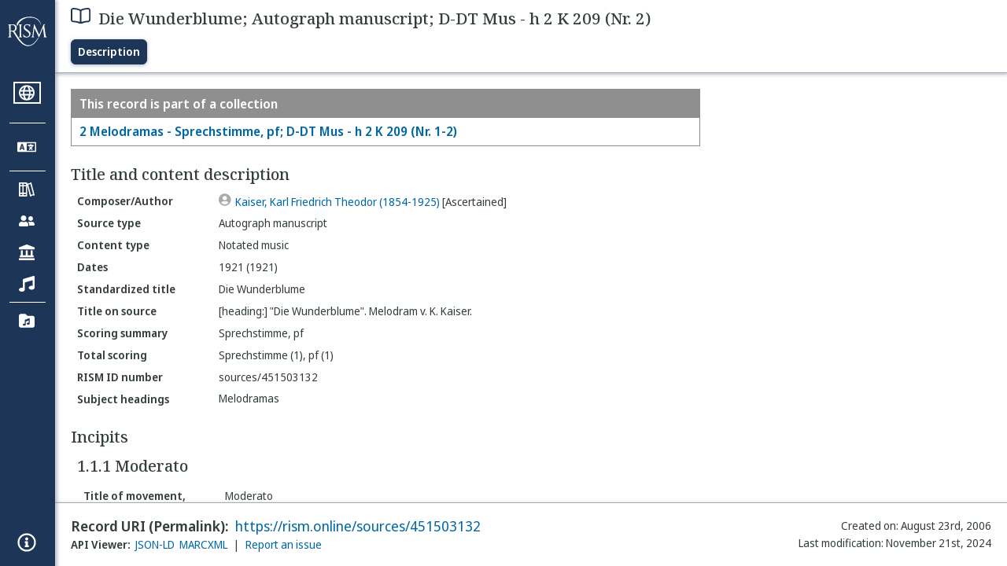

--- FILE ---
content_type: text/html; charset=utf-8
request_url: https://rism.online/sources/451503132
body_size: 14408
content:
<!DOCTYPE HTML>
<html lang="en">
<head>
    <meta charset="UTF-8">
    <meta name="viewport" content="width=device-width, initial-scale=1, viewport-fit=cover">
    <link rel="apple-touch-icon" sizes="180x180" href="/static/icons/apple-touch-icon.png">
    <link rel="icon" type="image/png" sizes="32x32" href="/static/icons/favicon-32x32.png">
    <link rel="icon" type="image/png" sizes="16x16" href="/static/icons/favicon-16x16.png">
    <link rel="manifest" href="/site.webmanifest" crossorigin="use-credentials">
    <link rel="mask-icon" href="/static/icons/safari-pinned-tab.svg" color="#5bbad5">
    <meta name="apple-mobile-web-app-title" content="RISM Online">
    <meta name="application-name" content="RISM Online">
    <meta name="msapplication-TileColor" content="#da532c">
    <meta name="theme-color" content="#000000">

    <title>RISM Online</title>
    <meta name="description" content="RISM Online provides access to millions of musical records from a global collection of music libraries, archives, and cultural centres.">
    <script type="application/ld+json">
        {
            "@context": "https://schema.org",
            "@type": "WebSite",
            "url": "https://rism.online/",
            "name": "RISM Online",
            "description": "RISM Online provides access to millions of musical records from a global collection of music libraries, archives, and cultural centres.",
            "potentialAction": {
                "@type": "SearchAction",
                "target": {
                    "@type": "EntryPoint",
                    "urlTemplate": "https://rism.online/search?&q={query}"
                },
                "query-input": "required name=query"
            },
            "maintainer": {
                "@type": "Organization",
                "name": "RISM Digital",
                "url": "https://rism.digital"
            }
        }
    </script>
    
    <link rel="preconnect" href="https://fonts.googleapis.com">
    <link rel="preconnect" href="https://fonts.gstatic.com" crossorigin>
    <link rel="stylesheet" href="https://fonts.googleapis.com/css2?family=Noto+Sans+Display:ital,wght@0,300;0,400;0,500;0,600;0,700;1,300;1,400;1,500;1,600;1,700&family=Noto+Serif:ital,wght@0,300;0,400;0,500;0,600;1,300;1,400;1,500;1,600&family=Noto+Sans+Mono&display=swap">
    <style>
        body {
            padding: 0;
            margin: 0;
        }
        /*
            Fixes an annoying Safari behaviour where the text was being scaled
            independently of the font size that was set.

            Fixes a bug with Safari where SVG has to have an explicit
            width and height set. This selects the browser based on the
            support for a safari-only attribute, and then sets the w/h
            of any rendered SVG incipit.
         */
        @supports (-webkit-backdrop-filter: blur(1px)) {
            body {
                -webkit-text-size-adjust: none;
            }
            .svg-rendered-incipit svg {
                height: 100%;
                width: 100%;
            }
        }

        .result-selected .svg-rendered-incipit svg g {
            fill: white;
            stroke: white;
            color: white;
        }

    </style>
    <script defer src="/static/app.js"></script>
    <script defer src="/static/web-audio.min.js"></script>

    <script type="text/javascript">
        const LANGUAGE_KEY = "language";
        const MUSCAT_KEY = "muscat-links";
        const NATIONAL_COLLECTION_KEY = "national-collection";
        const SEARCH_PREFERENCES_KEY = "search-preferences";

        /**
         * These are messages OUTGOING from Elm and INCOMING in JavaScript.
         * @enum { SAVE_LANGUAGE_PREFERENCE: string,
         *          SET_NATIONAL_COLLECTION_SELECTION: string,
         *          SAVE_SEARCH_PREFERENCE: string,
         *          SET_META_INFO: string,
         *          GENERATE_PIANO_KEYBOARD_NOTE: string,
         *          ENABLE_MUSCAT_LINKS: string
         *       }
         */
        const incomingMessages =
        {
            SAVE_LANGUAGE_PREFERENCE: "save-language-preference",
            SET_NATIONAL_COLLECTION_SELECTION: "set-national-collection-selection",
            SAVE_SEARCH_PREFERENCE: "save-search-preference",
            SET_META_INFO: "set-meta-info",
            GENERATE_PIANO_KEYBOARD_NOTE: "generate-piano-keyboard-note",
            ENABLE_MUSCAT_LINKS: "enable-muscat-links"
        }

        /**
         * Set up a typed object for the message type values.
         * These are messages OUTGOING from JavaScript and INCOMING to Elm.
         * @enum { TRIGGER_SEARCH: string,
         *          SEARCH_PREFERENCES_SET: string,
         *          MUSCAT_LINKS_SET: string
         *       }
         */
        const outgoingMessages =
        {
            TRIGGER_SEARCH: "trigger-search",
            SEARCH_PREFERENCES_SET: "search-preferences-set",
            MUSCAT_LINKS_SET: "muscat-links-set"
        }

        /**
         * Gets the stored language code preference, if set.
         *
         * @returns {?string}
         */
        function getStoredLanguage()
        {
            return localStorage.getItem(LANGUAGE_KEY);
        }

        /**
         * Receives a string from Elm and sets the user's language preference
         * in local storage
         *
         * @param {string} lang
         * @return {function}
         */
        function setStoredLanguage(lang)
        {
            try
            {
                localStorage.setItem(LANGUAGE_KEY, lang);
            }
            catch (e)
            {
                return false;
            }

            return true;
        }

        /**
         * Gets the stored national collection selection (indicated by the country
         * code of the sigla), or null if not set.
         *
         * @returns {?string}
         */
        function getNationalCollectionSelection()
        {
            return localStorage.getItem(NATIONAL_COLLECTION_KEY);
        }

        /**
         *  Receives string or null from Elm and sets the local storage value
         *  accordingly.
         *
         * @param {?string} countryPrefix
         * @return {function}
         * **/
        function setNationalCollectionSelection(countryPrefix)
        {
            if (countryPrefix !== null)
            {
                try
                {
                    localStorage.setItem(NATIONAL_COLLECTION_KEY, countryPrefix);
                }
                catch (err)
                {
                    return false;
                }
            }
            else
            {
                localStorage.removeItem(NATIONAL_COLLECTION_KEY);
            }

            return true

        }

        /**
         * Detects the currently set language. If the user has set it in
         * localstorage, returns this. If localstorage is null, then detect
         * the locale of the browser, and return the first part of it.
         *
         * @returns {string}
         */
        const detectLanguage = () =>
        {
            return getStoredLanguage() || navigator.language.split("-")[0];
        }

        /**
         * If the browser does not support localstorage storing (for whatever reason)
         * then return false; otherwise return true.
         *
         * @param incoming {object} The JavaScript object to save. Converted to a string.
         * @returns {boolean} True if successful; false if setItem raised an error.
         */
        const setSearchPreferences = (incoming) =>
        {
            try
            {
                localStorage.setItem(SEARCH_PREFERENCES_KEY, JSON.stringify(incoming));
            }
            catch (err)
            {
                return false;
            }

            return true;
        }

        /**
         * Gets any current search preferences, or an empty object if not set.
         *
         * @returns {object}
         */
        const getSearchPreferences = () =>
        {
            let _prefs = localStorage.getItem(SEARCH_PREFERENCES_KEY);

            if (_prefs !== null)
            {
                return JSON.parse(_prefs);
            }

            return {};
        }

        const resetSearchPreferences = () =>
        {
            localStorage.removeItem(SEARCH_PREFERENCES_KEY);
        }

        /**
         *   If the user has a specific value set in localStorage,
         *   then show links to Muscat. The user needs to be logged
         *   in the Muscat; this won't authenticate them. Its only
         *   purpose is to ensure that links to Muscat are shown only
         *   if the user has explicitly enabled them.
         *
         *   @returns {boolean}
         */
        const detectMuscatLinks = () =>
        {
            const linkSet = localStorage.getItem(MUSCAT_KEY);
            return linkSet !== null && linkSet === "true";
        }

        /**
         *  Enables or disables the links to Muscat in the footer.
         *
         *  @param {boolean} isEnabled
         *  @returns {boolean}
         */
        const setMuscatLinks = (isEnabled) =>
        {
            try
            {
                localStorage.setItem(MUSCAT_KEY, JSON.stringify(isEnabled));
            }
            catch (err)
            {
                console.error("Could not set localstorage item.")
                return false;
            }

            // return the value that was successfully set. We'll send this back
            // to Elm as a confirmation of the value.
            return isEnabled;
        }

        /**
         * Takes an update message of form {updateKey: updateValue} and the
         * current preferences, and returns a new preference object
         * with the specific property updated.
         *
         * Uses object destructuring and the spread operator to
         * update the specific key. Also relies on computed property
         * names for the variable [updateKey].
         *
         * @param update {object}
         * @param currentPrefs {object}
         * @returns {object}
         */
        const applySearchPreferenceUpdate = ({key, value}, currentPrefs) =>
        {
            return {...currentPrefs, [key]: value}
        }

        /**
         * Checks to see if the page is embedded in an iframe. This
         * is passed into the application to do things like control
         * the visibility of the side bar or other navigation controls
         * that are too complex for viewing when the page is embedded
         * in an external site.
         *
         * @returns {boolean}
         */
        const detectIsInFrame = () =>
        {
            return window.self !== window.top;
        }


        // define these to be global, but only initialize if we have a
        // page interaction that requires the audio context to initialize
        let audioCtx = null;
        let virtualAudioCtx = null;

        document.addEventListener("DOMContentLoaded", () =>
        {
            const app = Elm.Main.init({
                node: document.getElementById('elm'),
                flags: {
                    locale: detectLanguage(),
                    windowWidth: window.innerWidth,
                    windowHeight: window.innerHeight,
                    showMuscatLinks: detectMuscatLinks(),
                    nationalCollection: getNationalCollectionSelection(),
                    searchPreferences: getSearchPreferences(),
                    isFramed: detectIsInFrame(),
                    cacheBuster: false,
                    initialData: {"id":"https://rism.online/sources/451503132","type":"rism:Source","typeLabel":{"es":["Fuente"],"pt":["Fonte"],"it":["Fonte"],"fr":["Source"],"en":["Source"],"pl":["Źródło"],"de":["Quelle"]},"label":{"es":["Die Wunderblume; Manuscrito autográfico; D-DT Mus - h 2 K 209 (Nr. 2)"],"pt":["Die Wunderblume; Manuscrito autógrafo; D-DT Mus - h 2 K 209 (Nr. 2)"],"it":["Die Wunderblume; Manoscritto autografo; D-DT Mus - h 2 K 209 (Nr. 2)"],"fr":["Die Wunderblume; Manuscrit autographe; D-DT Mus - h 2 K 209 (Nr. 2)"],"en":["Die Wunderblume; Autograph manuscript; D-DT Mus - h 2 K 209 (Nr. 2)"],"pl":["Die Wunderblume; Autograf; D-DT Mus - h 2 K 209 (Nr. 2)"],"de":["Die Wunderblume; Autograph; D-DT Mus - h 2 K 209 (Nr. 2)"]},"creator":{"role":{"label":{"es":["Compositor/Autor"],"pt":["Compositor/Autor"],"it":["Compositore/Autore"],"fr":["Compositeur/Auteur"],"en":["Composer/Author"],"pl":["Kompozytor / Autor"],"de":["Komponist/Autor"]},"value":"relators:cre","id":"relators:cre"},"qualifier":{"label":{"es":["Certificada"],"pt":["Certificada"],"it":["Accertata"],"fr":["Authentifié"],"en":["Ascertained"],"pl":["Ustalony"],"de":["Ermittelt"]},"value":"Ascertained","id":"rism:Ascertained"},"relatedTo":{"id":"https://rism.online/people/30015354","label":{"none":["Kaiser, Karl Friedrich Theodor (1854-1925)"]},"type":"rism:Person"}},"partOf":{"label":{"es":["Ítem integrante de"],"pt":["Item parte de"],"it":["Fa parte di"],"fr":["Fait partie de"],"en":["Item part of"],"pl":["Jest częścią…"],"de":["In"]},"type":"rism:PartOfSection","items":[{"relationshipType":"rism:PrimaryPartOf","relatedTo":{"id":"https://rism.online/sources/451503130","type":"rism:Source","typeLabel":{"es":["Fuente"],"pt":["Fonte"],"it":["Fonte"],"fr":["Source"],"en":["Source"],"pl":["Źródło"],"de":["Quelle"]},"sourceTypes":{"recordType":{"label":{"es":["Colección"],"pt":["Coleção"],"it":["Collezione"],"fr":["Collection"],"en":["Collection"],"pl":["Kolekcja"],"de":["Sammlung"]},"type":"rism:CollectionRecord"},"sourceType":{"label":{"es":["Manuscrito"],"pt":["Manuscrito"],"it":["Manoscritto"],"fr":["Manuscrit"],"en":["Manuscript"],"pl":["Rękopis"],"de":["Handschrift"]},"type":"rism:ManuscriptSource"},"contentTypes":[]},"label":{"none":["2 Melodramas - Sprechstimme, pf; D-DT Mus - h 2 K 209 (Nr. 1-2)"]}}}]},"sourceTypes":{"recordType":{"label":{"es":["Elemento"],"pt":["Item"],"it":["Elemento"],"fr":["Elément"],"en":["Item"],"pl":["Pozycja"],"de":["Eintrag"]},"type":"rism:ItemRecord"},"sourceType":{"label":{"es":["Manuscrito"],"pt":["Manuscrito"],"it":["Manoscritto"],"fr":["Manuscrit"],"en":["Manuscript"],"pl":["Rękopis"],"de":["Handschrift"]},"type":"rism:ManuscriptSource"},"contentTypes":[{"label":{"es":["Música notada"],"pt":["Escrita musical"],"it":["Musica notata"],"fr":["Musique notée"],"en":["Notated music"],"pl":["Notacja muzyczna"],"de":["Notenmaterial"]},"type":"rism:MusicalContent"}]},"recordHistory":{"type":"rism:RecordHistory","created":{"label":{"es":["Fecha de creación"],"pt":["Criado em"],"it":["Data di creazione"],"fr":["Date de création"],"en":["Created on"],"pl":["Data utworzenia"],"de":["Erstellungsdatum"]},"value":"2006-08-23T00:00:00Z"},"updated":{"label":{"es":["Fecha de modificación"],"pt":["Última modificação"],"it":["Ultima modifica"],"fr":["Dernière modification"],"en":["Last modification"],"pl":["Ostatnia modyfikacja"],"de":["Letzte Änderung"]},"value":"2024-11-21T16:15:02Z"}},"contents":{"sectionLabel":{"es":["Título y descripción del contenido"],"pt":["Título e descrição do conteúdo"],"it":["Titolo e descrizione del contenuto"],"fr":["Titre et description du contenu"],"en":["Title and content description"],"pl":["Tytuł i opis źródła"],"de":["Titel und Inhaltsangaben"]},"summary":[{"label":{"es":["Tipo de fuente"],"pt":["Tipo de fonte"],"it":["Categoria di fonte"],"fr":["Type de source"],"en":["Source type"],"pl":["Rodzaj źródła"],"de":["Quellentyp"]},"value":{"es":["Manuscrito autográfico"],"pt":["Manuscrito autógrafo"],"it":["Manoscritto autografo"],"fr":["Manuscrit autographe"],"en":["Autograph manuscript"],"pl":["Autograf"],"de":["Autograph"]},"type":["dcterms:type"]},{"label":{"es":["Tipo de contenido"],"pt":["Tipo de conteúdo"],"it":["Tipo di contenuto"],"fr":["Type de contenu"],"en":["Content type"],"pl":["Typ zawartości"],"de":["Inhaltstyp"]},"value":{"es":["Música notada"],"pt":["Escrita musical"],"it":["Musica notata"],"fr":["Musique notée"],"en":["Notated music"],"pl":["Notacja muzyczna"],"de":["Notenmaterial"]}},{"label":{"es":["Fechas"],"pt":["Datas"],"it":["Date"],"fr":["Dates"],"en":["Dates"],"pl":["Daty"],"de":["Datierungen"]},"value":{"none":["1921 (1921)"]}},{"label":{"es":["Título uniforme"],"pt":["Título uniforme"],"it":["Titolo uniforme"],"fr":["Titre uniforme"],"en":["Standardized title"],"pl":["Znormalizowany tytuł"],"de":["Einordnungstitel"]},"value":{"none":["Die Wunderblume"]},"type":["dcterms:title","rism:StandardizedTitle"]},{"label":{"es":["Título en fuente (diplomático)"],"pt":["Título na fonte"],"it":["Titolo diplomatico"],"fr":["Titre diplomatique"],"en":["Title on source"],"pl":["Tytuł w źródle"],"de":["Diplomatischer Titel"]},"value":{"none":["[heading:] \"Die Wunderblume\". Melodram v. K. Kaiser."]},"type":["dcterms:title"]},{"label":{"es":["Resumen de Plantilla/Orgánico"],"pt":["Sintese da formação instrumental"],"it":["Organico sintetico"],"fr":["Instrumentation condensée"],"en":["Scoring summary"],"pl":["Podsumowanie obsady"],"de":["Besetzungshinweis"]},"value":{"none":["Sprechstimme, pf"]}},{"label":{"es":["Plantilla/orgánico total"],"pt":["Formação total"],"it":["Organico"],"fr":["Instrumentation complète"],"en":["Total scoring"],"pl":["Szczegółowy opis obsady"],"de":["Besetzung"]},"value":{"none":["Sprechstimme (1), pf (1)"]},"type":["pmo:MediumOfPerformance"]},{"label":{"es":["Número de ID de RISM"],"pt":["Número ID RISM"],"it":["Numero documento RISM"],"fr":["No. RISM"],"en":["RISM ID number"],"pl":["RISM ID"],"de":["RISM Dokumentnummer"]},"value":{"none":["sources/451503132"]}}],"subjects":{"sectionLabel":{"es":["Descriptores"],"pt":["Cabeçalhos de assunto"],"it":["Soggetto"],"fr":["Sujet"],"en":["Subject headings"],"pl":["Hasła przedmiotowe"],"de":["Schlagwörter"]},"items":[{"id":"https://rism.online/subjects/25141","type":"rism:Subject","label":{"none":["Melodramas"]},"value":"Melodramas"}]}},"materialGroups":{"sectionLabel":{"es":["Descripción del material"],"pt":["Descrição de material"],"it":["Descrizione del materiale"],"fr":["Description du matériel"],"en":["Material description"],"pl":["Opis materiału"],"de":["Materialbeschreibung"]},"items":[{"id":"https://rism.online/sources/451503132/material-groups/01","label":{"none":["Group 01"]},"summary":[{"label":{"es":["Tipo de fuente"],"pt":["Tipo de fonte"],"it":["Categoria di fonte"],"fr":["Type de source"],"en":["Source type"],"pl":["Rodzaj źródła"],"de":["Quellentyp"]},"value":{"es":["Manuscrito autográfico"],"pt":["Manuscrito autógrafo"],"it":["Manoscritto autografo"],"fr":["Manuscrit autographe"],"en":["Autograph manuscript"],"pl":["Autograf"],"de":["Autograph"]},"type":["dcterms:type"]},{"label":{"es":["Tipo de contenido"],"pt":["Tipo de conteúdo"],"it":["Tipo di contenuto"],"fr":["Type de contenu"],"en":["Content type"],"pl":["Typ zawartości"],"de":["Inhaltstyp"]},"value":{"es":["Música notada"],"pt":["Escrita musical"],"it":["Musica notata"],"fr":["Musique notée"],"en":["Notated music"],"pl":["Notacja muzyczna"],"de":["Notenmaterial"]}},{"label":{"es":["Fecha"],"pt":["Data"],"it":["Data"],"fr":["Date"],"en":["Date"],"pl":["Data"],"de":["Datum"]},"value":{"none":["1921 (1921)"]}},{"label":{"es":["Formato, extensión"],"pt":["Formato, extensão"],"it":["Categoria di fonte, estensione"],"fr":["Type de source, extension"],"en":["Format, extent"],"pl":["Rodzaj źródła, objętość"],"de":["Quellenart, Umfang"]},"value":{"none":["1 part"]}},{"label":{"es":["Particellas conservadas y extensión de las mismas"],"pt":["Partes existentes e extensão"],"it":["Parti staccate, estensione"],"fr":["Parties, extension"],"en":["Parts held and extent"],"pl":["Głosy, objętość"],"de":["Stimmenmaterial"]},"value":{"none":["Sprechstimme and pf: 3f."]}}]}]},"incipits":{"id":"https://rism.online/sources/451503132/incipits","sectionLabel":{"es":["Íncipits"],"pt":["Incipit"],"it":["Incipit"],"fr":["Incipits"],"en":["Incipits"],"pl":["Incipity"],"de":["Incipits"]},"type":"rism:IncipitsSection","items":[{"id":"https://rism.online/sources/451503132/incipits/1.1.1","type":"rism:Incipit","label":{"none":["1.1.1 Moderato"]},"summary":[{"label":{"es":["Título del movimiento, tempo"],"pt":["Título do movimento, tempo"],"it":["Intestazione, tempo"],"fr":["Titre, tempo"],"en":["Title of movement, tempo"],"pl":["Tytuł części, tempo"],"de":["Satztitel, Tempo"]},"value":{"none":["Moderato"]}},{"label":{"es":["Tonalidad o modo"],"pt":["Tonalidade, modo"],"it":["Tonalità, modo"],"fr":["Tonalité, mode"],"en":["Key or mode"],"pl":["Tonacja lub modus"],"de":["Tonart, Modus"]},"value":{"es":["Re menor"],"pt":["Ré menor"],"it":["Re minore"],"fr":["Ré mineur"],"en":["D minor"],"pl":["d-moll"],"de":["d-Moll"]}},{"label":{"es":["Clave"],"pt":["Clave"],"it":["Chiave"],"fr":["Clé"],"en":["Clef"],"pl":["Klucz"],"de":["Schlüssel"]},"value":{"es":["G-2(clave aguda estándar)"],"pt":["G-2 (clave aguda)"],"it":["G-2 (chiave di violino)"],"fr":["G-2 (clé de sol)"],"en":["G-2 (treble clef)"],"pl":["G-2 (klucz wiolinowy)"],"de":["G-2 (Violin-Schlüssel)"]}},{"label":{"es":["Indicación de compás"],"pt":["Compasso"],"it":["Misura"],"fr":["Indication de mesure"],"en":["Time signature"],"pl":["Metrum"],"de":["Metrum"]},"value":{"none":["c"]}},{"label":{"es":["Voz/instrumento"],"pt":["Voz/instrumento"],"it":["Voce/strumento"],"fr":["Voix/instrument"],"en":["Voice/instrument"],"pl":["Głos/instrument"],"de":["Besetzung"]},"value":{"none":["pf"]}},{"label":{"es":["Armadura de clave"],"pt":["Armadura de clave"],"it":["Armatura di chiave"],"fr":["Armure"],"en":["Key signature"],"pl":["Znaki przykluczowe"],"de":["Akzidentien"]},"value":{"none":["bB"]}}],"rendered":[{"format":"image/svg+xml","data":"<svg viewBox=\"0 0 800 86\" version=\"1.1\" xmlns=\"http://www.w3.org/2000/svg\" xmlns:xlink=\"http://www.w3.org/1999/xlink\" overflow=\"visible\" id=\"v1x7c2hx\"><desc>Engraved by Verovio 5.6.0-85e7620</desc><defs><g id=\"E050-v1x7c2hx\"><path transform=\"scale(1,-1)\" d=\"M441 -245c-23 -4 -48 -6 -76 -6c-59 0 -102 7 -130 20c-88 42 -150 93 -187 154c-26 44 -43 103 -48 176c0 6 -1 13 -1 19c0 54 15 111 45 170c29 57 65 106 110 148s96 85 153 127c-3 16 -8 46 -13 92c-4 43 -5 73 -5 89c0 117 16 172 69 257c34 54 64 82 89 82 c21 0 43 -30 69 -92s39 -115 41 -159v-15c0 -109 -21 -162 -67 -241c-13 -20 -63 -90 -98 -118c-13 -9 -25 -19 -37 -29l31 -181c8 1 18 2 28 2c58 0 102 -12 133 -35c59 -43 92 -104 98 -184c1 -7 1 -15 1 -22c0 -123 -87 -209 -181 -248c8 -57 17 -110 25 -162 c5 -31 6 -58 6 -80c0 -30 -5 -53 -14 -70c-35 -64 -88 -99 -158 -103c-5 0 -11 -1 -16 -1c-37 0 -72 10 -108 27c-50 24 -77 59 -80 105v11c0 29 7 55 20 76c18 28 45 42 79 44h6c49 0 93 -42 97 -87v-9c0 -51 -34 -86 -105 -106c17 -24 51 -36 102 -36c62 0 116 43 140 85 c9 16 13 41 13 74c0 20 -1 42 -5 67c-8 53 -18 106 -26 159zM461 939c-95 0 -135 -175 -135 -286c0 -24 2 -48 5 -71c50 39 92 82 127 128c40 53 60 100 60 140v8c-4 53 -22 81 -55 81h-2zM406 119l54 -326c73 25 110 78 110 161c0 7 0 15 -1 23c-7 95 -57 142 -151 142h-12 zM382 117c-72 -2 -128 -47 -128 -120v-7c2 -46 43 -99 75 -115c-3 -2 -7 -5 -10 -10c-70 33 -116 88 -123 172v11c0 68 44 126 88 159c23 17 49 29 78 36l-29 170c-21 -13 -52 -37 -92 -73c-50 -44 -86 -84 -109 -119c-45 -69 -67 -130 -67 -182v-13c5 -68 35 -127 93 -176 s125 -73 203 -73c25 0 50 3 75 9c-19 111 -36 221 -54 331z\"/></g><g id=\"E260-v1x7c2hx\"><path transform=\"scale(1,-1)\" d=\"M20 110c32 16 54 27 93 27c26 0 35 -3 54 -13c13 -7 24 -20 27 -38l4 -25c0 -28 -16 -57 -45 -89c-23 -25 -39 -44 -65 -68l-88 -79v644h20v-359zM90 106c-32 0 -48 -10 -70 -29v-194c31 31 54 59 71 84c21 32 32 59 32 84c0 9 1 16 1 20c0 14 -3 21 -11 30l-8 3z\"/></g><g id=\"E08A-v1x7c2hx\"><path transform=\"scale(1,-1)\" d=\"M340 179c-9 24 -56 41 -89 41c-46 0 -81 -28 -100 -58c-17 -28 -25 -78 -25 -150c0 -65 2 -111 8 -135c8 -31 18 -49 40 -67c20 -17 43 -25 70 -25c54 0 92 36 115 75c14 25 23 54 28 88h27c0 -63 -24 -105 -58 -141c-35 -38 -82 -56 -140 -56c-45 0 -83 13 -115 39 c-57 45 -101 130 -101 226c0 59 33 127 68 163c36 37 97 72 160 72c36 0 93 -21 121 -40c11 -8 23 -17 33 -30c19 -23 27 -48 27 -76c0 -51 -35 -88 -86 -88c-43 0 -76 27 -76 68c0 26 7 35 21 51c15 17 32 27 58 32c7 2 14 7 14 11z\"/></g><g id=\"E0A3-v1x7c2hx\"><path transform=\"scale(1,-1)\" d=\"M278 64c0 22 -17 39 -43 39c-12 0 -26 -3 -41 -10c-85 -43 -165 -94 -165 -156c5 -25 15 -32 49 -32c67 11 200 95 200 159zM0 -36c0 68 73 174 200 174c66 0 114 -39 114 -97c0 -84 -106 -173 -218 -173c-64 0 -96 32 -96 96z\"/></g><g id=\"E0A4-v1x7c2hx\"><path transform=\"scale(1,-1)\" d=\"M0 -39c0 68 73 172 200 172c66 0 114 -37 114 -95c0 -84 -106 -171 -218 -171c-64 0 -96 30 -96 94z\"/></g><g id=\"E243-v1x7c2hx\"><path transform=\"scale(1,-1)\" d=\"M216 730c-5 8 -10 13 -11 16l-4 10c0 3 2 5 5 5s7 -2 13 -7c35 -42 57 -101 57 -172c0 -34 -6 -65 -17 -94c10 -31 17 -64 17 -96c0 -104 -60 -183 -122 -241c-63 -59 -57 -53 -61 -56c-38 -34 -63 -95 -71 -95h-22v190v190c40 7 69 11 87 16c116 36 175 111 175 197 c0 44 -15 91 -46 137zM248 463c-23 -48 -58 -89 -94 -122c-63 -59 -57 -53 -61 -56c-30 -27 -44 -71 -53 -88c20 3 36 6 47 9c88 27 168 95 168 200c0 19 -3 39 -7 57z\"/></g><g id=\"E566-v1x7c2hx\"><path transform=\"scale(1,-1)\" d=\"M162 167l-36 -115l-1 -10c0 -10 5 -16 16 -19c32 18 48 43 48 75c0 20 -9 43 -27 69zM432 225c0 -21 -11 -36 -31 -37c-15 0 -20 10 -23 25l3 14l2 11l1 9l-4 4c-1 -1 -2 -1 -3 -1c-23 -13 -36 -24 -47 -48l-12 -27c-18 -50 -31 -105 -47 -157h-60l58 214c0 7 -3 5 -5 9 c-7 0 -25 -8 -51 -28l-37 -28c20 -34 31 -67 31 -97c0 -12 -1 -21 -4 -28l-6 -15c-1 -3 -5 -10 -12 -19c-14 -18 -30 -26 -49 -26c-30 0 -67 18 -67 52c1 1 1 6 3 15l20 84c-9 -5 -21 -8 -36 -8c-21 0 -29 7 -40 19c-10 12 -16 27 -16 47c0 23 6 33 17 45s25 18 46 18 c19 0 39 -8 60 -25l34 117h63l-46 -158l38 31l32 20c21 10 35 13 62 15c16 0 24 -7 24 -21l-1 -10l-6 -24c21 37 44 55 70 55c23 0 39 -23 39 -47zM18 208c0 -27 17 -47 45 -47l3 -2l13 4l23 9l14 55c-17 15 -35 22 -55 22c-26 0 -43 -17 -43 -41z\"/></g><g id=\"E262-v1x7c2hx\"><path transform=\"scale(1,-1)\" d=\"M136 186v169h17v-164l44 14v-91l-44 -14v-165l44 12v-91l-44 -13v-155h-17v150l-76 -22v-155h-17v149l-43 -13v90l43 14v167l-43 -14v92l43 13v169h17v-163zM60 73v-167l76 22v168z\"/></g><g id=\"E241-v1x7c2hx\"><path transform=\"scale(1,-1)\" d=\"M179 646c-4 8 -17 30 -18 33l-4 10c0 3 2 5 5 5s7 -2 13 -7c23 -33 46 -81 66 -132c22 -57 35 -125 35 -163c0 -104 -60 -183 -122 -241c-63 -59 -57 -53 -61 -56c-38 -34 -63 -95 -71 -95h-22v190c40 7 69 11 87 16c88 27 168 95 168 200c0 30 -12 89 -30 138 c-17 47 -31 73 -46 102z\"/></g></defs><style type=\"text/css\">#v1x7c2hx g.page-margin {font-family:Times,serif;}#v1x7c2hx g.ending, #v1x7c2hx g.fing, #v1x7c2hx g.reh, #v1x7c2hx g.tempo {font-weight:bold;}#v1x7c2hx g.dir, #v1x7c2hx g.dynam, #v1x7c2hx g.mNum {font-style:italic;}#v1x7c2hx g.label {font-weight:normal;}#v1x7c2hx path {stroke:currentColor}</style><svg class=\"definition-scale\" color=\"black\" viewBox=\"0 0 20000 2140\"><g class=\"page-margin\" transform=\"translate(0, 150)\"><g data-id=\"srf1irx\" data-class=\"mdiv\" class=\"mdiv pageMilestone\"/><g data-id=\"t1qteew7\" data-class=\"score\" class=\"score pageMilestone\"/><g data-id=\"o5bzxuf\" data-class=\"system\" class=\"system\"><g data-id=\"v7t8wk5\" data-class=\"section\" class=\"section systemMilestone\"/><g data-id=\"w13i4ye4\" data-class=\"measure\" class=\"measure\"><g data-id=\"h11nqvnx\" data-class=\"staff\" class=\"staff\"><path d=\"M0 583 L4214 583\" stroke-width=\"13\"/><path d=\"M0 763 L4214 763\" stroke-width=\"13\"/><path d=\"M0 943 L4214 943\" stroke-width=\"13\"/><path d=\"M0 1123 L4214 1123\" stroke-width=\"13\"/><path d=\"M0 1303 L4214 1303\" stroke-width=\"13\"/><g data-id=\"v1t2x4yx\" data-class=\"clef\" class=\"clef\"><use href=\"#E050-v1x7c2hx\" transform=\"translate(90, 1123) scale(0.72, 0.72)\"/></g><g data-id=\"wf4dw77\" data-class=\"keySig\" class=\"keySig\"><g data-id=\"xm39kfe\" data-class=\"keyAccid\" class=\"keyAccid\"><use href=\"#E260-v1x7c2hx\" transform=\"translate(735, 943) scale(0.72, 0.72)\"/></g></g><g data-id=\"yg5zkaj\" data-class=\"meterSig\" class=\"meterSig\"><use href=\"#E08A-v1x7c2hx\" transform=\"translate(1057, 943) scale(0.72, 0.72)\"/></g><g data-class=\"ledgerLines\" class=\"ledgerLines above\"><g data-class=\"lineDash\" class=\"lineDash\" data-related=\"#x444k5l\"><path d=\"M1577 403 L1899 403\" stroke-width=\"22\"/></g><g data-class=\"lineDash\" class=\"lineDash\" data-related=\"#y1pj6e8u\"><path d=\"M2627 403 L2949 403\" stroke-width=\"22\"/></g><g data-class=\"lineDash\" class=\"lineDash\" data-related=\"#a1ldv9e7\"><path d=\"M3823 403 L4145 403\" stroke-width=\"22\"/></g><g data-class=\"lineDash\" class=\"lineDash\" data-related=\"#x444k5l\"><path d=\"M1577 223 L1899 223\" stroke-width=\"22\"/></g></g><g data-id=\"i136q0wb\" data-class=\"layer\" class=\"layer\"><g data-id=\"x444k5l\" data-class=\"note\" class=\"note\"><g data-class=\"notehead\" class=\"notehead\"><use href=\"#E0A3-v1x7c2hx\" transform=\"translate(1625, 133) scale(0.72, 0.72)\"/></g><g data-id=\"y1oc41dm\" data-class=\"stem\" class=\"stem\"><path d=\"M1634 158 L1634 943\" stroke-width=\"18\"/></g></g><g data-id=\"y1pj6e8u\" data-class=\"note\" class=\"note\"><g data-class=\"notehead\" class=\"notehead\"><use href=\"#E0A4-v1x7c2hx\" transform=\"translate(2675, 403) scale(0.72, 0.72)\"/></g><g data-id=\"ayma300\" data-class=\"dots\" class=\"dots\"><ellipse cx=\"2991\" cy=\"313\" rx=\"36\" ry=\"36\" fill-opacity=\"1\" stroke-opacity=\"1\"/></g><g data-id=\"z1j64r2\" data-class=\"stem\" class=\"stem\"><path d=\"M2684 431 L2684 1033\" stroke-width=\"18\"/></g></g><g data-id=\"z14jjojj\" data-class=\"note\" class=\"note\"><g data-class=\"notehead\" class=\"notehead\"><use href=\"#E0A4-v1x7c2hx\" transform=\"translate(3555, 493) scale(0.72, 0.72)\"/></g><g data-id=\"b6fiu2c\" data-class=\"stem\" class=\"stem\"><path d=\"M3564 521 L3564 1123\" stroke-width=\"18\"/><g data-id=\"cq5kkdm\" data-class=\"flag\" class=\"flag\"><use href=\"#E243-v1x7c2hx\" transform=\"translate(3555, 1123) scale(0.72, 0.72)\"/></g></g></g><g data-id=\"a1ldv9e7\" data-class=\"note\" class=\"note\"><g data-class=\"notehead\" class=\"notehead\"><use href=\"#E0A4-v1x7c2hx\" transform=\"translate(3871, 403) scale(0.72, 0.72)\"/></g><g data-id=\"d1xf8rpl\" data-class=\"stem\" class=\"stem\"><path d=\"M3880 431 L3880 1033\" stroke-width=\"18\"/><g data-id=\"e1eag25x\" data-class=\"flag\" class=\"flag\"><use href=\"#E243-v1x7c2hx\" transform=\"translate(3871, 1033) scale(0.72, 0.72)\"/></g></g></g></g></g><g data-id=\"k1nf3052\" data-class=\"trill\" class=\"trill\"><use href=\"#E566-v1x7c2hx\" transform=\"translate(2632, 262) scale(0.72, 0.72)\"/></g><g data-id=\"esbur59\" data-class=\"barLine\" class=\"barLine\"><path d=\"M4201 583 L4201 1303\" stroke-width=\"27\"/></g></g><g data-id=\"fluoz6e\" data-class=\"measure\" class=\"measure\"><g data-id=\"j1v7cxzx\" data-class=\"staff\" class=\"staff\"><path d=\"M4214 583 L7167 583\" stroke-width=\"13\"/><path d=\"M4214 763 L7167 763\" stroke-width=\"13\"/><path d=\"M4214 943 L7167 943\" stroke-width=\"13\"/><path d=\"M4214 1123 L7167 1123\" stroke-width=\"13\"/><path d=\"M4214 1303 L7167 1303\" stroke-width=\"13\"/><g data-class=\"ledgerLines\" class=\"ledgerLines above\"><g data-class=\"lineDash\" class=\"lineDash\" data-related=\"#b1mjd92i\"><path d=\"M4346 403 L4668 403\" stroke-width=\"22\"/></g><g data-class=\"lineDash\" class=\"lineDash\" data-related=\"#e1h7mtoe\"><path d=\"M6416 403 L6738 403\" stroke-width=\"22\"/></g></g><g data-id=\"kanygrm\" data-class=\"layer\" class=\"layer\"><g data-id=\"b1mjd92i\" data-class=\"note\" class=\"note\"><g data-class=\"notehead\" class=\"notehead\"><use href=\"#E0A4-v1x7c2hx\" transform=\"translate(4394, 313) scale(0.72, 0.72)\"/></g><g data-id=\"fur7lhg\" data-class=\"stem\" class=\"stem\"><path d=\"M4403 341 L4403 943\" stroke-width=\"18\"/></g><g data-id=\"ooe1as7\" data-class=\"accid\" class=\"accid\"/></g><g data-id=\"c18932g2\" data-class=\"note\" class=\"note\"><g data-class=\"notehead\" class=\"notehead\"><use href=\"#E0A4-v1x7c2hx\" transform=\"translate(5084, 583) scale(0.72, 0.72)\"/></g><g data-id=\"g7hcubg\" data-class=\"stem\" class=\"stem\"><path d=\"M5093 611 L5093 1213\" stroke-width=\"18\"/></g><g data-id=\"l1lb02pc\" data-class=\"accid\" class=\"accid\"><use href=\"#E262-v1x7c2hx\" transform=\"translate(4898, 583) scale(0.72, 0.72)\"/></g></g><g data-id=\"du94y2w\" data-class=\"note\" class=\"note\"><g data-class=\"notehead\" class=\"notehead\"><use href=\"#E0A4-v1x7c2hx\" transform=\"translate(5774, 493) scale(0.72, 0.72)\"/></g><g data-id=\"hv6mvdl\" data-class=\"stem\" class=\"stem\"><path d=\"M5783 521 L5783 1123\" stroke-width=\"18\"/></g></g><g data-id=\"e1h7mtoe\" data-class=\"note\" class=\"note\"><g data-class=\"notehead\" class=\"notehead\"><use href=\"#E0A4-v1x7c2hx\" transform=\"translate(6464, 403) scale(0.72, 0.72)\"/></g><g data-id=\"i6fffs6\" data-class=\"stem\" class=\"stem\"><path d=\"M6473 431 L6473 1033\" stroke-width=\"18\"/></g></g></g></g><g data-id=\"nl9sxxl\" data-class=\"barLine\" class=\"barLine\"><path d=\"M7154 583 L7154 1303\" stroke-width=\"27\"/></g></g><g data-id=\"oipdyie\" data-class=\"measure\" class=\"measure\"><g data-id=\"l1ely9w9\" data-class=\"staff\" class=\"staff\"><path d=\"M7167 583 L9676 583\" stroke-width=\"13\"/><path d=\"M7167 763 L9676 763\" stroke-width=\"13\"/><path d=\"M7167 943 L9676 943\" stroke-width=\"13\"/><path d=\"M7167 1123 L9676 1123\" stroke-width=\"13\"/><path d=\"M7167 1303 L9676 1303\" stroke-width=\"13\"/><g data-class=\"ledgerLines\" class=\"ledgerLines above\"><g data-class=\"lineDash\" class=\"lineDash\" data-related=\"#f1wxmz2x\"><path d=\"M7299 403 L7621 403\" stroke-width=\"22\"/></g><g data-class=\"lineDash\" class=\"lineDash\" data-related=\"#g156apk\"><path d=\"M7749 403 L8071 403\" stroke-width=\"22\"/></g><g data-class=\"lineDash\" class=\"lineDash\" data-related=\"#h1x6nmyo\"><path d=\"M8199 403 L8521 403\" stroke-width=\"22\"/></g><g data-class=\"lineDash\" class=\"lineDash\" data-related=\"#i185uzs5\"><path d=\"M8728 403 L9050 403\" stroke-width=\"22\"/></g></g><g data-id=\"m18rqtcg\" data-class=\"layer\" class=\"layer\"><g data-id=\"n1guvh3j\" data-class=\"beam\" class=\"beam\"><polygon stroke-opacity=\"1\" fill-opacity=\"1\" points=\"7347,988 8794,1033 8794,943 7347,898\"/><g data-id=\"f1wxmz2x\" data-class=\"note\" class=\"note\"><g data-class=\"notehead\" class=\"notehead\"><use href=\"#E0A4-v1x7c2hx\" transform=\"translate(7347, 313) scale(0.72, 0.72)\"/></g><g data-id=\"j1fa6ekn\" data-class=\"stem\" class=\"stem\"><path d=\"M7356 341 L7356 970\" stroke-width=\"18\"/></g><g data-id=\"p689sz0\" data-class=\"accid\" class=\"accid\"/></g><g data-id=\"g156apk\" data-class=\"note\" class=\"note\"><g data-class=\"notehead\" class=\"notehead\"><use href=\"#E0A4-v1x7c2hx\" transform=\"translate(7797, 313) scale(0.72, 0.72)\"/></g><g data-id=\"k1bl69lc\" data-class=\"stem\" class=\"stem\"><path d=\"M7806 341 L7806 984\" stroke-width=\"18\"/></g><g data-id=\"q1nryzlc\" data-class=\"accid\" class=\"accid\"/></g><g data-id=\"h1x6nmyo\" data-class=\"note\" class=\"note\"><g data-class=\"notehead\" class=\"notehead\"><use href=\"#E0A4-v1x7c2hx\" transform=\"translate(8247, 403) scale(0.72, 0.72)\"/></g><g data-id=\"leld524\" data-class=\"stem\" class=\"stem\"><path d=\"M8256 431 L8256 998\" stroke-width=\"18\"/></g></g><g data-id=\"i185uzs5\" data-class=\"note\" class=\"note\"><g data-class=\"notehead\" class=\"notehead\"><use href=\"#E0A4-v1x7c2hx\" transform=\"translate(8776, 403) scale(0.72, 0.72)\"/></g><g data-id=\"m1fvqdgg\" data-class=\"stem\" class=\"stem\"><path d=\"M8785 431 L8785 1015\" stroke-width=\"18\"/></g><g data-id=\"m2pnnv8\" data-class=\"accid\" class=\"accid\"><use href=\"#E260-v1x7c2hx\" transform=\"translate(8563, 403) scale(0.72, 0.72)\"/></g></g></g><g data-id=\"j1w22xf2\" data-class=\"note\" class=\"note\"><g data-class=\"notehead\" class=\"notehead\"><use href=\"#E0A4-v1x7c2hx\" transform=\"translate(9226, 493) scale(0.72, 0.72)\"/></g><g data-id=\"nyrkyt3\" data-class=\"stem\" class=\"stem\"><path d=\"M9235 521 L9235 1123\" stroke-width=\"18\"/><g data-id=\"owx6qy3\" data-class=\"flag\" class=\"flag\"><use href=\"#E241-v1x7c2hx\" transform=\"translate(9226, 1123) scale(0.72, 0.72)\"/></g></g></g></g></g><g data-id=\"wed4h7k\" data-class=\"barLine\" class=\"barLine\"/></g><g data-id=\"u1g40m6s\" data-class=\"systemMilestoneEnd\" class=\"systemMilestoneEnd v7t8wk5\"/></g><g data-id=\"vlvh2y8\" data-class=\"pageMilestoneEnd\" class=\"pageMilestoneEnd t1qteew7\"/><g data-id=\"wqk7qzn\" data-class=\"pageMilestoneEnd\" class=\"pageMilestoneEnd srf1irx\"/></g></svg></svg>"},{"format":"audio/midi","data":""},{"format":"image/png","url":"https://rism.online/sources/451503132/incipits/1.1.1/png"}],"encodings":[{"label":{"es":["Código Plaine and Easie"],"pt":["Código Plaine and Easie"],"it":["Codice Plaine and Easie"],"fr":["Code Plaine and Easie"],"en":["Plaine and Easie code"],"pl":["Kod Plaine and Easie"],"de":["Plaine and Easie Code"]},"format":"application/json","data":{"clef":"G-2","keysig":"bB","timesig":"c","key":"d","data":"2'''D4.''At6GA/4BxFGA/8{BBAbA}G"}},{"label":{"none":["MEI"]},"format":"application/mei+xml","url":"https://rism.online/sources/451503132/incipits/1.1.1/mei"}],"properties":{"clef":"G-2","keysig":"bB","timesig":"c","notation":"2'''D4.''At6GA/4BxFGA/8{BBAbA}G"}}]},"referencesNotes":{"sectionLabel":{"es":["Referencias y notas"],"pt":["Notas e referências"],"it":["Bibliografia e note"],"fr":["Références et notes"],"en":["References and notes"],"pl":["Odniesienia i uwagi"],"de":["Literatur und Bemerkungen"]},"type":"rism:ReferencesNotesSection","notes":[{"label":{"es":["Nota general"],"pt":["Nota geral"],"it":["Nota generale"],"fr":["Remarque générale"],"en":["General note"],"pl":["Uwaga ogólna"],"de":["Bemerkungen"]},"value":{"none":["Datierung am Schluß: \"8.6.1921\""]}}]},"exemplars":{"id":"https://rism.online/sources/451503132/holdings","type":"rism:ExemplarsSection","sectionLabel":{"es":["Ejemplares"],"pt":["Materiais"],"it":["Esemplari"],"fr":["Exemplaires"],"en":["Exemplars"],"pl":["Egzemplarzu"],"de":["Exemplare"]},"items":[{"id":"https://rism.online/sources/451503132/holdings/30000727","type":"rism:Holding","holdingType":"rism:ManuscriptHolding","sectionLabel":{"es":["Ejemplar"],"pt":["Exemplar"],"it":["Esemplare"],"fr":["Exemplaire"],"en":["Exemplar"],"pl":["Egzemplarz"],"de":["Exemplar"]},"label":{"none":["Lippische Landesbibliothek/ Theologische Bibliothek und Mediothek (D-DT), Mus - h 2 K 209 (Nr. 2)"]},"summary":[{"label":{"es":["Signatura"],"pt":["Código"],"it":["Segnatura"],"fr":["Cote"],"en":["Shelfmark"],"pl":["Sygnatura"],"de":["Signatur"]},"value":{"none":["Mus - h 2 K 209 (Nr. 2)"]}}],"heldBy":{"id":"https://rism.online/institutions/30000727","type":"rism:Institution","label":{"none":["Lippische Landesbibliothek/ Theologische Bibliothek und Mediothek, Detmold (D-DT)"]}}}]},"dates":{"earliestDate":1921,"latestDate":1921,"dateStatement":"1921 (1921)"}},
                    countryList: {"id":"https://rism.online/sources/451503132","type":"rism:CountryListResults","items":[{"label":{"es":["Austria"],"pt":["Áustria"],"it":["Austria"],"fr":["Autriche"],"en":["Austria"],"pl":["Austria"],"de":["Österreich"]},"value":"A"},{"label":{"es":["Andorra"],"pt":["Andorra"],"it":["Andorra"],"fr":["Andorre"],"en":["Andorra"],"pl":["Andora"],"de":["Andorra"]},"value":"AND"},{"label":{"es":["Australia"],"pt":["Austrália"],"it":["Australia"],"fr":["Australie"],"en":["Australia"],"pl":["Australia"],"de":["Australien"]},"value":"AUS"},{"label":{"es":["Bélgica"],"pt":["Bélgica"],"it":["Belgio"],"fr":["Belgique"],"en":["Belgium"],"pl":["Belgia"],"de":["Belgien"]},"value":"B"},{"label":{"es":["Bolivia"],"pt":["Bolívia"],"it":["Bolivia"],"fr":["Bolivie"],"en":["Bolivia"],"pl":["Boliwia"],"de":["Bolivien"]},"value":"BOL"},{"label":{"es":["Brasil"],"pt":["Brasil"],"it":["Brasile"],"fr":["Brésil"],"en":["Brazil"],"pl":["Brazylia"],"de":["Brasilien"]},"value":"BR"},{"label":{"es":["Bielorrusia"],"pt":["Bielorrússia"],"it":["Bielorussia"],"fr":["Bélarus"],"en":["Belarus"],"pl":["Białoruś"],"de":["Weißrussland"]},"value":"BY"},{"label":{"es":["Canadá"],"pt":["Canadá"],"it":["Canada"],"fr":["Canada"],"en":["Canada"],"pl":["Kanada"],"de":["Kanada"]},"value":"CDN"},{"label":{"es":["Suiza"],"pt":["Suíça"],"it":["Svizzera"],"fr":["Suisse"],"en":["Switzerland"],"pl":["Szwajcaria"],"de":["Schweiz"]},"value":"CH"},{"label":{"es":["China"],"pt":["China"],"it":["Cina"],"fr":["Chine"],"en":["China"],"pl":["Chiny"],"de":["China"]},"value":"CN"},{"label":{"es":["Colombia"],"pt":["Colômbia"],"it":["Colombia"],"fr":["Colombie"],"en":["Colombia"],"pl":["Kolumbia"],"de":["Kolombien"]},"value":"CO"},{"label":{"es":["República Checa"],"pt":["República Checa"],"it":["Repubblica Ceca"],"fr":["République Tchèque"],"en":["Czech Republic"],"pl":["Czechy"],"de":["Tschechische Republik"]},"value":"CZ"},{"label":{"es":["Alemania"],"pt":["Alemanha"],"it":["Germania"],"fr":["Allemagne"],"en":["Germany"],"pl":["Niemcy"],"de":["Deutschland"]},"value":"D"},{"label":{"es":["Dinamarca"],"pt":["Dinamarca"],"it":["Danimarca"],"fr":["Danemark"],"en":["Denmark"],"pl":["Dania"],"de":["Dänemark"]},"value":"DK"},{"label":{"es":["España"],"pt":["Espanha"],"it":["Spagna"],"fr":["Espagne"],"en":["Spain"],"pl":["Hiszpania"],"de":["Spanien"]},"value":"E"},{"label":{"es":["Estonia"],"pt":["Estónia"],"it":["Estonia"],"fr":["Estonie"],"en":["Estonia"],"pl":["Estonia"],"de":["Estland"]},"value":"EV"},{"label":{"es":["Francia"],"pt":["França"],"it":["Francia"],"fr":["France"],"en":["France"],"pl":["Francja"],"de":["Frankreich"]},"value":"F"},{"label":{"es":["Finlandia"],"pt":["Finlândia"],"it":["Finlandia"],"fr":["Finlande"],"en":["Finland"],"pl":["Finlandia"],"de":["Finnland"]},"value":"FIN"},{"label":{"es":["Reino Unido"],"pt":["Reino Unido"],"it":["Regno Unito"],"fr":["Royaume-Uni"],"en":["United Kingdom"],"pl":["Zjednoczone Królestwo"],"de":["Vereinigtes Königreich"]},"value":"GB"},{"label":{"es":["Guatemala"],"pt":["Guatemala"],"it":["Guatemala"],"fr":["Guatémala"],"en":["Guatemala"],"pl":["Gwatemala"],"de":["Guatemala"]},"value":"GCA"},{"label":{"es":["Grecia"],"pt":["Grécia"],"it":["Grecia"],"fr":["Grèce"],"en":["Greece"],"pl":["Grecja"],"de":["Griechenland"]},"value":"GR"},{"label":{"es":["Hungría"],"pt":["Hungria"],"it":["Ungheria"],"fr":["Hongrie"],"en":["Hungary"],"pl":["Węgry"],"de":["Ungarn"]},"value":"H"},{"label":{"es":["Hong Kong"],"pt":["Hong Kong"],"it":["Hong Kong"],"fr":["Hong Kong"],"en":["Hong Kong"],"pl":["Hongkong"],"de":["Hongkong"]},"value":"HK"},{"label":{"es":["Croacia"],"pt":["Croácia"],"it":["Croazia"],"fr":["Croatie"],"en":["Croatia"],"pl":["Chorwacja"],"de":["Kroatien"]},"value":"HR"},{"label":{"es":["Italia"],"pt":["Itália"],"it":["Italia"],"fr":["Italie"],"en":["Italy"],"pl":["Włochy"],"de":["Italien"]},"value":"I"},{"label":{"es":["Israel"],"pt":["Israel"],"it":["Israele"],"fr":["Israël"],"en":["Israel"],"pl":["Izrael"],"de":["Israel"]},"value":"IL"},{"label":{"es":["Irlanda"],"pt":["Irlanda"],"it":["Irlanda"],"fr":["Irlande"],"en":["Ireland"],"pl":["Irlandia"],"de":["Irland"]},"value":"IRL"},{"label":{"es":["Japón"],"pt":["Japão"],"it":["Giappone"],"fr":["Japon"],"en":["Japan"],"pl":["Japonia"],"de":["Japan"]},"value":"J"},{"label":{"es":["Lituania"],"pt":["Lituânia"],"it":["Lituania"],"fr":["Lituanie"],"en":["Lithuania"],"pl":["Litwa"],"de":["Litauen"]},"value":"LT"},{"label":{"es":["Letonia"],"pt":["Letónia"],"it":["Lettonia"],"fr":["Lettonie"],"en":["Latvia"],"pl":["Łotwa"],"de":["Lettland"]},"value":"LV"},{"label":{"es":["Malta"],"pt":["Malta"],"it":["Malta"],"fr":["Malte"],"en":["Malta"],"pl":["Malta"],"de":["Malta"]},"value":"M"},{"label":{"es":["México"],"pt":["México"],"it":["Messico"],"fr":["Mexique"],"en":["Mexico"],"pl":["Meksyk"],"de":["Mexiko"]},"value":"MEX"},{"label":{"es":["Noruega"],"pt":["Noruega"],"it":["Norvegia"],"fr":["Norvège"],"en":["Norway"],"pl":["Norwegia"],"de":["Norwegen"]},"value":"N"},{"label":{"es":["Países Bajos"],"pt":["Países Baixos"],"it":["Paesi Bassi"],"fr":["Pays-Bas"],"en":["Netherlands"],"pl":["Niderlandy"],"de":["Niederlande"]},"value":"NL"},{"label":{"es":["Nueva Zelanda"],"pt":["Nova Zelândia"],"it":["Nuova Zelanda"],"fr":["Nouvelle-Zélande"],"en":["New Zealand"],"pl":["Nowa Zelandia"],"de":["Neuseeland"]},"value":"NZ"},{"label":{"es":["Portugal"],"pt":["Portugal"],"it":["Portogallo"],"fr":["Portugal"],"en":["Portugal"],"pl":["Portugalia"],"de":["Portugal"]},"value":"P"},{"label":{"es":["Perú"],"pt":["Peru"],"it":["Perù"],"fr":["Pérou"],"en":["Peru"],"pl":["Peru"],"de":["Peru"]},"value":"PE"},{"label":{"es":["Polonia"],"pt":["Polónia"],"it":["Polonia"],"fr":["Pologne"],"en":["Poland"],"pl":["Polska"],"de":["Polen"]},"value":"PL"},{"label":{"es":["Argentina"],"pt":["Argentina"],"it":["Argentina"],"fr":["Argentina"],"en":["Argentina"],"pl":["Argentyna"],"de":["Argentinien"]},"value":"RA"},{"label":{"es":["Taiwán (Provincia de China)"],"pt":["Taiwan (Província da China)"],"it":["Taiwan (provincia della Cina)"],"fr":["Taiwan, Province de Chine"],"en":["Taiwan (Province of China)"],"pl":["Tajwan (prowincja Chin)"],"de":["Taiwan (Provinz von China)"]},"value":"RC"},{"label":{"es":["Chile"],"pt":["Chile"],"it":["Cile"],"fr":["Chili"],"en":["Chile"],"pl":["Chile"],"de":["Chile"]},"value":"RCH"},{"label":{"es":["Rumania"],"pt":["Romênia"],"it":["Romania"],"fr":["Romanie"],"en":["Romania"],"pl":["Rumunia"],"de":["Rumänien"]},"value":"RO"},{"label":{"es":["Corea, República de"],"pt":["Coreia, República da"],"it":["Corea, Repubblica di"],"fr":["Corée, République de"],"en":["Korea, Republic of"],"pl":["Korea, Republika"],"de":["Korea, Republik"]},"value":"ROK"},{"label":{"es":["Uruguay"],"pt":["Uruguai"],"it":["Uruguay"],"fr":["Uruguay"],"en":["Uruguay"],"pl":["Urugwaj"],"de":["Uruguay"]},"value":"ROU"},{"label":{"es":["Filipinas"],"pt":["Filipinas"],"it":["Filippine"],"fr":["Philippines"],"en":["Philippines"],"pl":["Filipiny"],"de":["Philippinen"]},"value":"RP"},{"label":{"es":["Federación Rusa"],"pt":["Federação Russa"],"it":["Federazione Russa"],"fr":["Fédération russe"],"en":["Russian Federation"],"pl":["Federacja Rosyjska"],"de":["Russische Föderation"]},"value":"RUS"},{"label":{"es":["Suecia"],"pt":["Suécia"],"it":["Svezia"],"fr":["Suède"],"en":["Sweden"],"pl":["Szwecja"],"de":["Schweden"]},"value":"S"},{"label":{"es":["Eslovenia"],"pt":["Eslovénia"],"it":["Slovenia"],"fr":["Slovénie"],"en":["Slovenia"],"pl":["Słowenia"],"de":["Slowenien"]},"value":"SI"},{"label":{"es":["Eslovaquia"],"pt":["Eslováquia"],"it":["Slovacchia"],"fr":["Slovaquie"],"en":["Slovakia"],"pl":["Słowacja"],"de":["Slowakei"]},"value":"SK"},{"label":{"es":["Ucrania"],"pt":["Ucrânia"],"it":["Ucraina"],"fr":["Ukraine"],"en":["Ukraine"],"pl":["Ukraina"],"de":["Ukraine"]},"value":"UA"},{"label":{"es":["Estados Unidos de América"],"pt":["Estados Unidos da América"],"it":["Stati Uniti d'America"],"fr":["États-Unis d'Amérique"],"en":["United States of America"],"pl":["Stany Zjednoczone AP"],"de":["Vereinigte Staaten von Amerika (USA)"]},"value":"US"},{"label":{"es":["Ciudad del Vaticano"],"pt":["Cidade do Vaticano"],"it":["Città del Vaticano"],"fr":["Cité du Vatican"],"en":["Vatican City"],"pl":["Watykan"],"de":["Vatikanstadt"]},"value":"V"},{"label":{"es":["Venezuela, República Bolivariana de"],"pt":["Venezuela, República Bolivariana de"],"it":["Venezuela, Repubblica Bolivariana del"],"fr":["Venezuela, République bolivarienne du"],"en":["Venezuela, Bolivarian Republic of"],"pl":["Wenezuela, Republika Boliwariańska"],"de":["Venezuela, Bolivarische Republik"]},"value":"VE"}]}
                }
            });

            /**
             Listen for messages coming from Elm and route them accordingly.
             */
            app.ports.sendOutgoingMessageOnPort.subscribe( ({ msg, value }) =>
            {
                switch (msg)
                {
                    case incomingMessages.SAVE_LANGUAGE_PREFERENCE:
                        setStoredLanguage(value);
                        break;
                    case incomingMessages.SET_NATIONAL_COLLECTION_SELECTION:
                        setNationalCollectionSelection(value);
                        // after setting the national collection, send a message
                        // back to Elm telling the UI to refresh the page and perform
                        // a search with the new NC parameters. There is no value
                        // to send, so set it to null.
                        app.ports.receiveIncomingMessageFromPort.send({
                            "msg": outgoingMessages.TRIGGER_SEARCH,
                            "value": null
                        });
                        break;
                    case incomingMessages.SAVE_SEARCH_PREFERENCE:
                        /*
                            The incoming value is an object with a key string,
                            and either a single value string, or a list of strings.
                         */
                        let currentPrefs = getSearchPreferences();
                        let newPrefs = applySearchPreferenceUpdate(value, currentPrefs);

                        let _ = setSearchPreferences(newPrefs);

                        /*
                            NB: It's Elm that is receiving the incoming messages!
                         */
                        app.ports.receiveIncomingMessageFromPort.send({
                            "msg": outgoingMessages.SEARCH_PREFERENCES_SET,
                            "value": newPrefs
                        });
                        break;

                    case incomingMessages.SET_META_INFO:
                        /* */
                        const { description } = value;

                        let descriptionTag = document.querySelector('meta[name="description"]');
                        if (descriptionTag === null)
                        {
                            descriptionTag = document.createElement("meta");
                            document.head.appendChild(descriptionTag);
                        }
                        descriptionTag.setAttribute("name", "description");
                        descriptionTag.setAttribute("content", description);
                        break;

                    case incomingMessages.GENERATE_PIANO_KEYBOARD_NOTE:
                        // if this is the first time we interact with audio, then initialize
                        // the audioCtx & virtualAudioCtx objects.
                        if (!audioCtx && !virtualAudioCtx)
                        {
                            audioCtx = new AudioContext();
                            virtualAudioCtx = new VirtualAudioGraph(audioCtx);
                        }

                        virtualAudioCtx.update(value);
                        break;
                    case incomingMessages.ENABLE_MUSCAT_LINKS:
                        let newValue = setMuscatLinks(value);

                        /*
                            Send a message back to Elm letting it know that
                            the muscat links value has been set so that it can
                            update it's internal state.
                         */
                        app.ports.receiveIncomingMessageFromPort.send({
                            "msg": outgoingMessages.MUSCAT_LINKS_SET,
                            "value": newValue
                        });

                        break;
                    default:
                        console.log("Could not understand incoming " + msg );
                }
            });
        })
    </script>
</head>
<body>
    <div id="elm"></div>
</body>
</html>